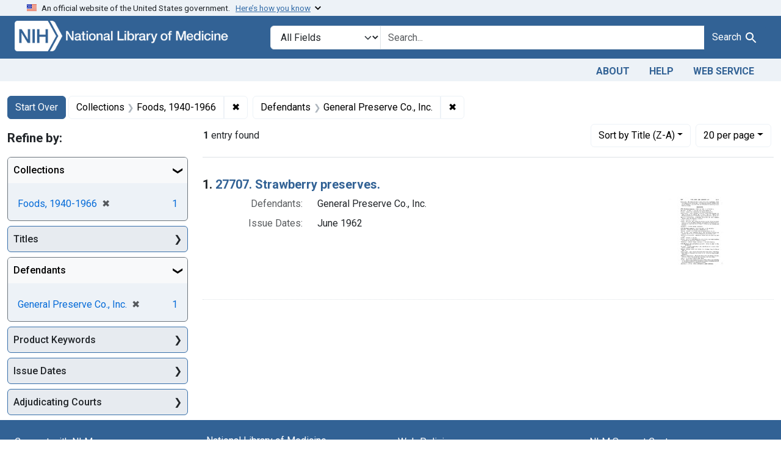

--- FILE ---
content_type: text/html; charset=utf-8
request_url: https://fdanj.nlm.nih.gov/?f%5Bfdanj.collection%5D%5B%5D=ffnj&f%5Bfdanj.defendantnames%5D%5B%5D=General+Preserve+Co.%2C+Inc.&per_page=20&sort=fdanj.title+desc
body_size: 31789
content:

<!DOCTYPE html>
<html class="no-js" lang="en">
  <head>
    <meta charset="utf-8">
    <meta http-equiv="Content-Type" content="text/html; charset=utf-8">
    <meta name="viewport" content="width=device-width, initial-scale=1, shrink-to-fit=no">

    <title>Collections: Foods, 1940-1966 / Defendants: General Preserve Co., Inc. - FDA Notices of Judgment Collection, 1908-1966 Search Results</title>
    <script>
      document.querySelector('html').classList.remove('no-js');
    </script>
    <link href="https://fdanj.nlm.nih.gov/catalog/opensearch.xml" title="FDA Notices of Judgment Collection, 1908-1966" type="application/opensearchdescription+xml" rel="search" />
    <link rel="icon" type="image/x-icon" href="/assets/favicon-b8c01de62c74f0e46699ba411684c7102e20d583c37508a74752f5a737bd2a5c.ico" />
    <link rel="stylesheet" href="/assets/application-a08f397b4bb66538c3c8d1a88af6b3495de2af45fc56c446c3163de73e00287b.css" media="all" data-turbo-track="reload" />
      <script type="importmap" data-turbo-track="reload">{
  "imports": {
    "application": "/assets/application-e930cd5eea7c7fb7d7732c67d3082d167b98fd627254991e2e488888c63633de.js",
    "@hotwired/turbo-rails": "/assets/turbo.min-3e48f1801baf343469811ff2c47889596fb8b7eb6d8fa63c4d81d0b94dc8c16d.js",
    "@hotwired/stimulus": "/assets/stimulus.min-dd364f16ec9504dfb72672295637a1c8838773b01c0b441bd41008124c407894.js",
    "@hotwired/stimulus-loading": "/assets/stimulus-loading-3576ce92b149ad5d6959438c6f291e2426c86df3b874c525b30faad51b0d96b3.js",
    "@github/auto-complete-element": "https://cdn.skypack.dev/@github/auto-complete-element",
    "@popperjs/core": "https://ga.jspm.io/npm:@popperjs/core@2.11.6/dist/umd/popper.min.js",
    "bootstrap": "https://ga.jspm.io/npm:bootstrap@5.3.3/dist/js/bootstrap.js",
    "blacklight/bookmark_toggle": "/assets/blacklight/bookmark_toggle-97b6e8357b4b80f49f7978d752d5b6e7e7f728fe9415742ab71b74418d689fad.js",
    "blacklight/button_focus": "/assets/blacklight/button_focus-9e15a08a7a1886d78f54ed5d25655a8a07a535dcdd4de584da5c6c6d47e4188c.js",
    "blacklight/checkbox_submit": "/assets/blacklight/checkbox_submit-d8871d530e20e9f1e7995d8e48be76cd89dbfa15f029e8dbfcd326e7e41f12f7.js",
    "blacklight/core": "/assets/blacklight/core-65db34d8f13f026bcc00abf2dc79a6d61c981f588e6e43b8ea002108656b0ae2.js",
    "blacklight": "/assets/blacklight/index-267e64c5525f71bbc998c7dcc67340a3a40ae3464988e067f0a65d7a8f5f58b3.js",
    "blacklight/modal": "/assets/blacklight/modal-3e3a850f109e09648271966eade9d9b56bdfd7664251f78805b8b734fd6c9968.js",
    "blacklight/modalForm": "/assets/blacklight/modalForm-02d8c117d37bf34110a491a76d0889980cb960ebfe1c1c2445e9de64e8637fee.js",
    "blacklight/search_context": "/assets/blacklight/search_context-44e4fd3e85c6cd91c9e5ed38ecd310f75a259d38f8f70c0c6ad75644c40097f9.js",
    "controllers/application": "/assets/controllers/application-368d98631bccbf2349e0d4f8269afb3fe9625118341966de054759d96ea86c7e.js",
    "controllers/hello_controller": "/assets/controllers/hello_controller-549135e8e7c683a538c3d6d517339ba470fcfb79d62f738a0a089ba41851a554.js",
    "controllers": "/assets/controllers/index-31a9bee606cbc5cdb1593881f388bbf4c345bf693ea24e124f84b6d5c98ab648.js"
  }
}</script>
<link rel="modulepreload" href="/assets/application-e930cd5eea7c7fb7d7732c67d3082d167b98fd627254991e2e488888c63633de.js">
<link rel="modulepreload" href="/assets/turbo.min-3e48f1801baf343469811ff2c47889596fb8b7eb6d8fa63c4d81d0b94dc8c16d.js">
<link rel="modulepreload" href="/assets/stimulus.min-dd364f16ec9504dfb72672295637a1c8838773b01c0b441bd41008124c407894.js">
<link rel="modulepreload" href="/assets/stimulus-loading-3576ce92b149ad5d6959438c6f291e2426c86df3b874c525b30faad51b0d96b3.js">
<link rel="modulepreload" href="https://cdn.skypack.dev/@github/auto-complete-element">
<link rel="modulepreload" href="https://ga.jspm.io/npm:@popperjs/core@2.11.6/dist/umd/popper.min.js">
<link rel="modulepreload" href="https://ga.jspm.io/npm:bootstrap@5.3.3/dist/js/bootstrap.js">
<link rel="modulepreload" href="/assets/blacklight/bookmark_toggle-97b6e8357b4b80f49f7978d752d5b6e7e7f728fe9415742ab71b74418d689fad.js">
<link rel="modulepreload" href="/assets/blacklight/button_focus-9e15a08a7a1886d78f54ed5d25655a8a07a535dcdd4de584da5c6c6d47e4188c.js">
<link rel="modulepreload" href="/assets/blacklight/checkbox_submit-d8871d530e20e9f1e7995d8e48be76cd89dbfa15f029e8dbfcd326e7e41f12f7.js">
<link rel="modulepreload" href="/assets/blacklight/core-65db34d8f13f026bcc00abf2dc79a6d61c981f588e6e43b8ea002108656b0ae2.js">
<link rel="modulepreload" href="/assets/blacklight/index-267e64c5525f71bbc998c7dcc67340a3a40ae3464988e067f0a65d7a8f5f58b3.js">
<link rel="modulepreload" href="/assets/blacklight/modal-3e3a850f109e09648271966eade9d9b56bdfd7664251f78805b8b734fd6c9968.js">
<link rel="modulepreload" href="/assets/blacklight/modalForm-02d8c117d37bf34110a491a76d0889980cb960ebfe1c1c2445e9de64e8637fee.js">
<link rel="modulepreload" href="/assets/blacklight/search_context-44e4fd3e85c6cd91c9e5ed38ecd310f75a259d38f8f70c0c6ad75644c40097f9.js">
<link rel="modulepreload" href="/assets/controllers/application-368d98631bccbf2349e0d4f8269afb3fe9625118341966de054759d96ea86c7e.js">
<link rel="modulepreload" href="/assets/controllers/hello_controller-549135e8e7c683a538c3d6d517339ba470fcfb79d62f738a0a089ba41851a554.js">
<link rel="modulepreload" href="/assets/controllers/index-31a9bee606cbc5cdb1593881f388bbf4c345bf693ea24e124f84b6d5c98ab648.js">
<script type="module">import "application"</script>

    <!-- Google Tag Manager -->
    <script>(function(w,d,s,l,i){w[l]=w[l]||[];w[l].push({'gtm.start': new Date().getTime(),event:'gtm.js'});var f=d.getElementsByTagName(s)[0], j=d.createElement(s),dl=l!='dataLayer'?'&l='+l:'';j.async=true;j.src='//www.googletagmanager.com/gtm.js?id='+i+dl;f.parentNode.insertBefore(j,f);})(window,document,'script','dataLayer','GTM-MT6MLL');</script>
    <!-- End Google Tag Manager -->

    <meta name="csrf-param" content="authenticity_token" />
<meta name="csrf-token" content="sa043rVKRkgPEC7XOEyTIOxTz-w7o8zB-mDxxf_wx9vG7G1QnXyuGUVxab2e_-IvlQ9d1hs4xe83HI9A26By9w" />
      <meta name="blacklight-search-storage" content="server">
  <meta name="totalResults" content="1" />
<meta name="startIndex" content="0" />
<meta name="itemsPerPage" content="20" />

  <link rel="alternate" type="application/rss+xml" title="RSS for results" href="/catalog.rss?f%5Bfdanj.collection%5D%5B%5D=ffnj&amp;f%5Bfdanj.defendantnames%5D%5B%5D=General+Preserve+Co.%2C+Inc.&amp;per_page=20&amp;sort=fdanj.title+desc" />
  <link rel="alternate" type="application/atom+xml" title="Atom for results" href="/catalog.atom?f%5Bfdanj.collection%5D%5B%5D=ffnj&amp;f%5Bfdanj.defendantnames%5D%5B%5D=General+Preserve+Co.%2C+Inc.&amp;per_page=20&amp;sort=fdanj.title+desc" />
  <link rel="alternate" type="application/json" title="JSON" href="/catalog.json?f%5Bfdanj.collection%5D%5B%5D=ffnj&amp;f%5Bfdanj.defendantnames%5D%5B%5D=General+Preserve+Co.%2C+Inc.&amp;per_page=20&amp;sort=fdanj.title+desc" />

  </head>
  <body class="blacklight-catalog blacklight-catalog-index">
    <!-- Google Tag Manager -->
    <noscript><iframe src="//www.googletagmanager.com/ns.html?id=GTM-MT6MLL" height="0" width="0" style="display:none;visibility:hidden" title="googletagmanager"></iframe></noscript>
    <!-- End Google Tag Manager -->
    <nav id="skip-link" role="navigation" class="visually-hidden-focusable sr-only sr-only-focusable" aria-label="Skip links">
      <div class="container-xl">
        <a class="d-inline-flex p-2 m-1" data-turbolinks="false" href="#search_field">Skip to search</a>
        <a class="d-inline-flex p-2 m-1" data-turbolinks="false" href="#main-container">Skip to main content</a>
            <a class="element-invisible element-focusable rounded-bottom py-2 px-3" data-turbolinks="false" href="#documents">Skip to first result</a>

      </div>
    </nav>
    <header>
  <section class="govt-banner">
    <div class="container-fluid bg-secondary">
      <div class="container">
        <div class="accordion" id="uswdsbanner">
          <div class="accordion-item">
            <h2 class="accordion-header mb-0" id="headingOne">
              <button class="accordion-button shadow-none collapsed" type="button" data-bs-toggle="collapse" data-bs-target="#collapseOne" aria-expanded="true" aria-controls="collapseOne">
                <small> An official website of the United States government. &nbsp; <span class="bluelink">Here’s how you know</span></small>
              </button>
            </h2>
            <div id="collapseOne" class="accordion-collapse collapse" aria-labelledby="headingOne" data-bs-parent="#uswdsbanner">
              <div class="accordion-body">
                <div class="row">
                  <div class="col-lg-6 col-md-12 col-12">
                    <p>
                      <img src="/images/icon-dot-gov.svg" class="img-fluid float-start pe-2 pb-4" alt="Govt building">
                      <strong>Official websites use .gov</strong>
                      <br> A <strong>.gov </strong>website belongs to an official government organization in the United States.
                    </p>
                  </div>
                  <div class="col-lg-6 col-md-12 col-12">
                    <p>
                      <img src="/images/icon-https.svg" class="img-fluid float-start pe-2 pb-4" alt="Secure accsess">
                      <strong>Secure .gov websites use HTTPS</strong>
                      <br> A <strong>lock ( <span class="icon-lock">
                        <svg xmlns="http://www.w3.org/2000/svg" width="14" height="16" viewBox="0 0 52 64" class="usa-banner__lock-image" role="img" aria-labelledby="banner-lock-title-default banner-lock-description-default" focusable="false">
                          <title id="banner-lock-title-default">Lock</title>
                          <desc id="banner-lock-description-default">A locked padlock</desc>
                          <path fill="#000000" fill-rule="evenodd" d="M26 0c10.493 0 19 8.507 19 19v9h3a4 4 0 0 1 4 4v28a4 4 0 0 1-4 4H4a4 4 0 0 1-4-4V32a4 4 0 0 1 4-4h3v-9C7 8.507 15.507 0 26 0zm0 8c-5.979 0-10.843 4.77-10.996 10.712L15 19v9h22v-9c0-6.075-4.925-11-11-11z" />
                        </svg>
                      </span> ) </strong> or <strong>https://</strong> means you’ve safely connected to the .gov website. Share sensitive information only on official, secure websites.
                    </p>
                  </div>
                </div>
              </div>
            </div>
          </div>
        </div>
      </div>
    </div>
  </section>

  <div class="container-fluid bg-primary">
    <div class="container branding">	
      <div class="row py-2">
		    <div class="col-lg-4 col-md-5 mb-1">
          <a href="/" id="anch_0"><img src="/fdanj_logo.png" class="img-fluid" alt="FDA Notices of Judgment Collection, 1908-1966"></a>
        </div>
        <div class="col-lg-8 col-md-7 mt-2">
          <search>
  <form class="search-query-form" action="https://fdanj.nlm.nih.gov/" accept-charset="UTF-8" method="get">
    <input type="hidden" name="per_page" value="20" autocomplete="off" />
<input type="hidden" name="sort" value="fdanj.title desc" autocomplete="off" />
<input type="hidden" name="f[fdanj.collection][]" value="ffnj" autocomplete="off" />
<input type="hidden" name="f[fdanj.defendantnames][]" value="General Preserve Co., Inc." autocomplete="off" />
      <label class="sr-only visually-hidden" for="search_field">Search in</label>
    <div class="input-group">
      

        <select title="Targeted search options" class="custom-select form-select search-field" name="search_field" id="search_field"><option value="all_fields">All Fields</option>
<option value="Title">Title</option>
<option value="Defendant">Defendant</option>
<option value="Product">Product</option>
<option value="Issue Date">Issue Date</option></select>

      <label class="sr-only visually-hidden" for="q">search for</label>
        <auto-complete src="/catalog/suggest" for="autocomplete-popup" class="search-autocomplete-wrapper">
          <input placeholder="Search..." class="search-q q form-control rounded-0" aria-label="search for" aria-autocomplete="list" aria-controls="autocomplete-popup" type="search" name="q" id="q" />
          <ul id="autocomplete-popup" class="dropdown-menu" role="listbox" aria-label="search for" hidden></ul>
        </auto-complete>

      
      <button class="btn btn-primary search-btn" type="submit" id="search" label="Test Search!"><span class="me-sm-1 submit-search-text">Search</span><span class="blacklight-icons blacklight-icons-"><svg xmlns="http://www.w3.org/2000/svg" fill="currentColor" aria-hidden="true" width="24" height="24" viewBox="0 0 24 24">
  <path fill="none" d="M0 0h24v24H0V0z"/><path d="M15.5 14h-.79l-.28-.27C15.41 12.59 16 11.11 16 9.5 16 5.91 13.09 3 9.5 3S3 5.91 3 9.5 5.91 16 9.5 16c1.61 0 3.09-.59 4.23-1.57l.27.28v.79l5 4.99L20.49 19l-4.99-5zm-6 0C7.01 14 5 11.99 5 9.5S7.01 5 9.5 5 14 7.01 14 9.5 11.99 14 9.5 14z"/>
</svg>
</span></button>
    </div>
</form>
</search>

        </div>
      </div>
    </div>
  </div>

  <div class="container-fluid bg-secondary">
    <div class="container">
	    <nav class="navbar navbar-expand navbar-light p-1">
        <ul class="navbar-nav ms-auto">
          <li class="nav-item"><a class="nav-link" href="/about">About</a></li>
          <li class="nav-item"><a class="nav-link" href="/help">Help</a></li>
          <li class="nav-item"><a class="nav-link" href="/web_service">Web Service</a></li>
        </ul>
      </nav>
    </div>  
  </div>

</header>


    <main id="main-container" class="container mt-4" role="main" aria-label="Main content">
        <h1 class="sr-only visually-hidden top-content-title">Search</h1>

  <div id="appliedParams" class="clearfix constraints-container">
    <h2 class="sr-only visually-hidden">Search Constraints</h2>

  <a class="catalog_startOverLink btn btn-primary" href="/">Start Over</a>

    <span class="constraints-label sr-only visually-hidden">You searched for:</span>
    

    <span class="btn-group applied-filter constraint filter filter-fdanj-collection">
  <span class="constraint-value btn btn-outline-secondary">
      <span class="filter-name">Collections</span>
      <span class="filter-value" title="Foods, 1940-1966">Foods, 1940-1966</span>
  </span>
    <a class="btn btn-outline-secondary remove" href="https://fdanj.nlm.nih.gov/?f%5Bfdanj.defendantnames%5D%5B%5D=General+Preserve+Co.%2C+Inc.&amp;per_page=20&amp;sort=fdanj.title+desc">
      <span class="remove-icon" aria-hidden="true">✖</span>
      <span class="sr-only visually-hidden">
        Remove constraint Collections: Foods, 1940-1966
      </span>
</a></span>

<span class="btn-group applied-filter constraint filter filter-fdanj-defendantnames">
  <span class="constraint-value btn btn-outline-secondary">
      <span class="filter-name">Defendants</span>
      <span class="filter-value" title="General Preserve Co., Inc.">General Preserve Co., Inc.</span>
  </span>
    <a class="btn btn-outline-secondary remove" href="https://fdanj.nlm.nih.gov/?f%5Bfdanj.collection%5D%5B%5D=ffnj&amp;per_page=20&amp;sort=fdanj.title+desc">
      <span class="remove-icon" aria-hidden="true">✖</span>
      <span class="sr-only visually-hidden">
        Remove constraint Defendants: General Preserve Co., Inc.
      </span>
</a></span>



</div>



      <div class="row">
  <div class="col-md-12">
    <div id="main-flashes" class="">
      <div class="flash_messages">
    
    
    
    
</div>

    </div>
  </div>
</div>


      <div class="row">
            <section id="content" class="col-lg-9 order-last" aria-label="search results">
      
  





<div id="sortAndPerPage" class="sort-pagination d-md-flex justify-content-between" role="navigation" aria-label="Results navigation">
  <section class="paginate-section">
      <div class="page-links">
      <span class="page-entries">
        <strong>1</strong> entry found
      </span>
    </div> 

</section>

  <div class="search-widgets">
        <div id="sort-dropdown" class="btn-group sort-dropdown">
  <button name="button" type="submit" class="btn btn-outline-secondary dropdown-toggle" aria-expanded="false" data-toggle="dropdown" data-bs-toggle="dropdown">Sort<span class="d-none d-sm-inline"> by Title (Z-A)</span><span class="caret"></span></button>

  <div class="dropdown-menu" role="menu">
      <a class="dropdown-item " role="menuitem" href="/?f%5Bfdanj.collection%5D%5B%5D=ffnj&amp;f%5Bfdanj.defendantnames%5D%5B%5D=General+Preserve+Co.%2C+Inc.&amp;per_page=20&amp;sort=score+desc">Relevance</a>
      <a class="dropdown-item " role="menuitem" href="/?f%5Bfdanj.collection%5D%5B%5D=ffnj&amp;f%5Bfdanj.defendantnames%5D%5B%5D=General+Preserve+Co.%2C+Inc.&amp;per_page=20&amp;sort=fdanj.title+asc">Title (A-Z)</a>
      <a class="dropdown-item active" role="menuitem" aria-current="page" href="/?f%5Bfdanj.collection%5D%5B%5D=ffnj&amp;f%5Bfdanj.defendantnames%5D%5B%5D=General+Preserve+Co.%2C+Inc.&amp;per_page=20&amp;sort=fdanj.title+desc">Title (Z-A)</a>
  </div>
</div>



        <span class="sr-only visually-hidden">Number of results to display per page</span>
  <div id="per_page-dropdown" class="btn-group per_page-dropdown">
  <button name="button" type="submit" class="btn btn-outline-secondary dropdown-toggle" aria-expanded="false" data-toggle="dropdown" data-bs-toggle="dropdown">20<span class="sr-only visually-hidden"> per page</span><span class="d-none d-sm-inline"> per page</span><span class="caret"></span></button>

  <div class="dropdown-menu" role="menu">
      <a class="dropdown-item " role="menuitem" href="/?f%5Bfdanj.collection%5D%5B%5D=ffnj&amp;f%5Bfdanj.defendantnames%5D%5B%5D=General+Preserve+Co.%2C+Inc.&amp;per_page=10&amp;sort=fdanj.title+desc">10<span class="sr-only visually-hidden"> per page</span></a>
      <a class="dropdown-item active" role="menuitem" aria-current="page" href="/?f%5Bfdanj.collection%5D%5B%5D=ffnj&amp;f%5Bfdanj.defendantnames%5D%5B%5D=General+Preserve+Co.%2C+Inc.&amp;per_page=20&amp;sort=fdanj.title+desc">20<span class="sr-only visually-hidden"> per page</span></a>
      <a class="dropdown-item " role="menuitem" href="/?f%5Bfdanj.collection%5D%5B%5D=ffnj&amp;f%5Bfdanj.defendantnames%5D%5B%5D=General+Preserve+Co.%2C+Inc.&amp;per_page=50&amp;sort=fdanj.title+desc">50<span class="sr-only visually-hidden"> per page</span></a>
      <a class="dropdown-item " role="menuitem" href="/?f%5Bfdanj.collection%5D%5B%5D=ffnj&amp;f%5Bfdanj.defendantnames%5D%5B%5D=General+Preserve+Co.%2C+Inc.&amp;per_page=100&amp;sort=fdanj.title+desc">100<span class="sr-only visually-hidden"> per page</span></a>
  </div>
</div>


      

</div>
</div>


<h2 class="sr-only visually-hidden">Search Results</h2>

  <div id="documents" class="documents-list">
  <article data-document-id="ffnj27707" data-document-counter="1" itemscope="itemscope" itemtype="http://schema.org/Thing" class="document document-position-1">
  
    <div class="document-main-section">
      <header class="documentHeader row">
  <h3 class="index_title document-title-heading col">

    <span class="document-counter">1. </span><a data-context-href="/catalog/ffnj27707/track?counter=1&amp;document_id=ffnj27707&amp;per_page=20&amp;search_id=1961319" data-context-method="post" data-turbo-prefetch="false" itemprop="name" href="/catalog/ffnj27707">27707. Strawberry preserves.</a>
</h3>
    
</header>

      
      
      <div class="container">
        <div class="row">
          <div class="col col-md-9">
            
<dl class="document-metadata dl-invert row">    <dt class="blacklight-fdanj-defendantnames col-md-3">    Defendants:
</dt>
  <dd class="col-md-9 blacklight-fdanj-defendantnames">    General Preserve Co., Inc.
</dd>

    <dt class="blacklight-fdanj-caseissuedate col-md-3">    Issue Dates:
</dt>
  <dd class="col-md-9 blacklight-fdanj-caseissuedate">    June 1962
</dd>

</dl>


              
          </div>
          <div class="col col-md-3">
            
  <div class="document-thumbnail">
    <a data-context-href="/catalog/ffnj27707/track?counter=1&amp;document_id=ffnj27707&amp;per_page=20&amp;search_id=1961319" data-context-method="post" data-turbo-prefetch="false" aria-hidden="true" tabindex="-1" href="/catalog/ffnj27707"><img alt="ffnj27707" src="/thumb/nlm:fdanjid-ffnj27707-case" /></a>
  </div>

          </div>
        </div>
      </div>
    </div>
  
</article>
</div>





    </section>

    <section id="sidebar" class="page-sidebar col-lg-3 order-first" aria-label="limit your search">
        <search>
    <div id="facets" class="facets sidenav facets-toggleable-md">
  <div class="facets-header">
    <h2 class="facets-heading">Refine by:</h2>

    <button class="navbar-toggler navbar-toggler-right" type="button" data-toggle="collapse" data-target="#facet-panel-collapse" data-bs-toggle="collapse" data-bs-target="#facet-panel-collapse" aria-controls="facet-panel-collapse" aria-expanded="false">
      <span data-show-label>Show facets</span>
      <span data-hide-label>Hide facets</span>
</button>  </div>

  <div id="facet-panel-collapse" class="facets-collapse collapse">
            <div class="card facet-limit blacklight-fdanj.collection facet-limit-active">
  <h3 class="card-header p-0 facet-field-heading" id="facet-fdanj-collection-header">
    <button
      type="button"
      class="btn w-100 d-block btn-block p-2 text-start text-left collapse-toggle "
      data-toggle="collapse"
      data-bs-toggle="collapse"
      data-target="#facet-fdanj-collection"
      data-bs-target="#facet-fdanj-collection"
      aria-expanded="true"
      arial-controls="facet-fdanj-collection"
    >
          Collections

    </button>
  </h3>
  <div id="facet-fdanj-collection" role="region" aria-labelledby="facet-fdanj-collection-header" class="panel-collapse facet-content collapse show">
    <div class="card-body">
          
    <ul class="facet-values list-unstyled">
      <li><span class="facet-label"><span class="selected">Foods, 1940-1966</span><a class="remove" rel="nofollow" href="https://fdanj.nlm.nih.gov/?f%5Bfdanj.defendantnames%5D%5B%5D=General+Preserve+Co.%2C+Inc.&amp;per_page=20&amp;sort=fdanj.title+desc"><span class="remove-icon" aria-hidden="true">✖</span><span class="sr-only visually-hidden">[remove]</span></a></span><span class="selected facet-count">1</span></li>
    </ul>


    </div>
  </div>
</div>
<div class="card facet-limit blacklight-fdanj.title ">
  <h3 class="card-header p-0 facet-field-heading" id="facet-fdanj-title-header">
    <button
      type="button"
      class="btn w-100 d-block btn-block p-2 text-start text-left collapse-toggle collapsed"
      data-toggle="collapse"
      data-bs-toggle="collapse"
      data-target="#facet-fdanj-title"
      data-bs-target="#facet-fdanj-title"
      aria-expanded="false"
      arial-controls="facet-fdanj-title"
    >
          Titles

    </button>
  </h3>
  <div id="facet-fdanj-title" role="region" aria-labelledby="facet-fdanj-title-header" class="panel-collapse facet-content collapse ">
    <div class="card-body">
          
    <ul class="facet-values list-unstyled">
      <li><span class="facet-label"><a class="facet-select" rel="nofollow" href="/?f%5Bfdanj.collection%5D%5B%5D=ffnj&amp;f%5Bfdanj.defendantnames%5D%5B%5D=General+Preserve+Co.%2C+Inc.&amp;f%5Bfdanj.title%5D%5B%5D=27707.+Strawberry+preserves.&amp;per_page=20&amp;sort=fdanj.title+desc">27707. Strawberry preserves.</a></span><span class="facet-count">1</span></li>
    </ul>


    </div>
  </div>
</div>
<div class="card facet-limit blacklight-fdanj.defendantnames facet-limit-active">
  <h3 class="card-header p-0 facet-field-heading" id="facet-fdanj-defendantnames-header">
    <button
      type="button"
      class="btn w-100 d-block btn-block p-2 text-start text-left collapse-toggle "
      data-toggle="collapse"
      data-bs-toggle="collapse"
      data-target="#facet-fdanj-defendantnames"
      data-bs-target="#facet-fdanj-defendantnames"
      aria-expanded="true"
      arial-controls="facet-fdanj-defendantnames"
    >
          Defendants

    </button>
  </h3>
  <div id="facet-fdanj-defendantnames" role="region" aria-labelledby="facet-fdanj-defendantnames-header" class="panel-collapse facet-content collapse show">
    <div class="card-body">
          
    <ul class="facet-values list-unstyled">
      <li><span class="facet-label"><span class="selected">General Preserve Co., Inc.</span><a class="remove" rel="nofollow" href="https://fdanj.nlm.nih.gov/?f%5Bfdanj.collection%5D%5B%5D=ffnj&amp;per_page=20&amp;sort=fdanj.title+desc"><span class="remove-icon" aria-hidden="true">✖</span><span class="sr-only visually-hidden">[remove]</span></a></span><span class="selected facet-count">1</span></li>
    </ul>


    </div>
  </div>
</div>
<div class="card facet-limit blacklight-fdanj.casekeywords ">
  <h3 class="card-header p-0 facet-field-heading" id="facet-fdanj-casekeywords-header">
    <button
      type="button"
      class="btn w-100 d-block btn-block p-2 text-start text-left collapse-toggle collapsed"
      data-toggle="collapse"
      data-bs-toggle="collapse"
      data-target="#facet-fdanj-casekeywords"
      data-bs-target="#facet-fdanj-casekeywords"
      aria-expanded="false"
      arial-controls="facet-fdanj-casekeywords"
    >
          Product Keywords

    </button>
  </h3>
  <div id="facet-fdanj-casekeywords" role="region" aria-labelledby="facet-fdanj-casekeywords-header" class="panel-collapse facet-content collapse ">
    <div class="card-body">
          
    <ul class="facet-values list-unstyled">
      <li><span class="facet-label"><a class="facet-select" rel="nofollow" href="/?f%5Bfdanj.casekeywords%5D%5B%5D=Strawberry+preserves&amp;f%5Bfdanj.collection%5D%5B%5D=ffnj&amp;f%5Bfdanj.defendantnames%5D%5B%5D=General+Preserve+Co.%2C+Inc.&amp;per_page=20&amp;sort=fdanj.title+desc">Strawberry preserves</a></span><span class="facet-count">1</span></li>
    </ul>


    </div>
  </div>
</div>
<div class="card facet-limit blacklight-fdanj.caseissuedate ">
  <h3 class="card-header p-0 facet-field-heading" id="facet-fdanj-caseissuedate-header">
    <button
      type="button"
      class="btn w-100 d-block btn-block p-2 text-start text-left collapse-toggle collapsed"
      data-toggle="collapse"
      data-bs-toggle="collapse"
      data-target="#facet-fdanj-caseissuedate"
      data-bs-target="#facet-fdanj-caseissuedate"
      aria-expanded="false"
      arial-controls="facet-fdanj-caseissuedate"
    >
          Issue Dates

    </button>
  </h3>
  <div id="facet-fdanj-caseissuedate" role="region" aria-labelledby="facet-fdanj-caseissuedate-header" class="panel-collapse facet-content collapse ">
    <div class="card-body">
          
    <ul class="facet-values list-unstyled">
      <li><span class="facet-label"><a class="facet-select" rel="nofollow" href="/?f%5Bfdanj.caseissuedate%5D%5B%5D=June+1962&amp;f%5Bfdanj.collection%5D%5B%5D=ffnj&amp;f%5Bfdanj.defendantnames%5D%5B%5D=General+Preserve+Co.%2C+Inc.&amp;per_page=20&amp;sort=fdanj.title+desc">June 1962</a></span><span class="facet-count">1</span></li>
    </ul>


    </div>
  </div>
</div>
<div class="card facet-limit blacklight-fdanj.adjudicatingcourtjurisdiction ">
  <h3 class="card-header p-0 facet-field-heading" id="facet-fdanj-adjudicatingcourtjurisdiction-header">
    <button
      type="button"
      class="btn w-100 d-block btn-block p-2 text-start text-left collapse-toggle collapsed"
      data-toggle="collapse"
      data-bs-toggle="collapse"
      data-target="#facet-fdanj-adjudicatingcourtjurisdiction"
      data-bs-target="#facet-fdanj-adjudicatingcourtjurisdiction"
      aria-expanded="false"
      arial-controls="facet-fdanj-adjudicatingcourtjurisdiction"
    >
          Adjudicating Courts

    </button>
  </h3>
  <div id="facet-fdanj-adjudicatingcourtjurisdiction" role="region" aria-labelledby="facet-fdanj-adjudicatingcourtjurisdiction-header" class="panel-collapse facet-content collapse ">
    <div class="card-body">
          
    <ul class="facet-values list-unstyled">
      <li><span class="facet-label"><a class="facet-select" rel="nofollow" href="/?f%5Bfdanj.adjudicatingcourtjurisdiction%5D%5B%5D=E.+Dist.+Pa.&amp;f%5Bfdanj.collection%5D%5B%5D=ffnj&amp;f%5Bfdanj.defendantnames%5D%5B%5D=General+Preserve+Co.%2C+Inc.&amp;per_page=20&amp;sort=fdanj.title+desc">E. Dist. Pa.</a></span><span class="facet-count">1</span></li>
    </ul>


    </div>
  </div>
</div>


  </div>
</div></search>


    </section>

      </div>
    </main>

    <footer class="footer bg-primary text-white">
<div class="container-fluid">
  <div class="container pt-2">
    <div class="row mt-3">
	  <div class="col-md-3 col-sm-6 col-6">
        <p><a href="https://www.nlm.nih.gov/socialmedia/index.html" class="text-white" id="anch_75">Connect with NLM</a></p>
        <ul class="list-inline social_media">
          <li class="list-inline-item"><a title="External link: please review our privacy policy." href="https://www.facebook.com/nationallibraryofmedicine"><img src="/images/facebook.svg" class="img-fluid bg-secondary" alt="Facebook"></a></li>
          <li class="list-inline-item"><a title="External link: please review our privacy policy." href="https://www.linkedin.com/company/national-library-of-medicine-nlm/"><img src="/images/linkedin.svg" class="img-fluid bg-secondary" alt="LinkedIn"></a></li>
          <li class="list-inline-item"><a title="External link: please review our privacy policy." href="https://x.com/NLM_NIH"><img src="/images/x.svg" class="img-fluid bg-secondary" alt="X (Formerly Twitter)"></a></li>
          <li class="list-inline-item"><a title="External link: please review our privacy policy." href="https://www.youtube.com/user/NLMNIH"><img src="/images/youtube.svg" class="img-fluid bg-secondary" alt="YouTube"></a></li>
        </ul>
      </div>
      <div class="col-md-3 col-sm-6 col-6">
        <p class="address_footer text-white">National Library of Medicine<br>
        <a href="//www.google.com/maps/place/8600+Rockville+Pike,+Bethesda,+MD+20894/@38.9959508,-77.101021,17z/data=!3m1!4b1!4m5!3m4!1s0x89b7c95e25765ddb:0x19156f88b27635b8!8m2!3d38.9959508!4d-77.0988323" class="text-white" id="anch_77">8600 Rockville Pike <br>Bethesda, MD 20894</a></p>
      </div>	  
      <div class="col-md-3 col-sm-6 col-6">
        <p><a href="//www.nlm.nih.gov/web_policies.html" class="text-white" id="anch_78">Web Policies</a><br>
        <a href="//www.nih.gov/institutes-nih/nih-office-director/office-communications-public-liaison/freedom-information-act-office" class="text-white" id="anch_79">FOIA</a><br>
        <a href="//www.hhs.gov/vulnerability-disclosure-policy/index.html" class="text-white" id="anch_80">HHS Vulnerability Disclosure</a></p>
      </div>
	    <div class="col-md-3 col-sm-6 col-6">
        <p><a class="supportLink text-white" href="//support.nlm.nih.gov?from=https://fdanj.nlm.nih.gov/?f%5Bfdanj.collection%5D%5B%5D=ffnj&amp;f%5Bfdanj.defendantnames%5D%5B%5D=General+Preserve+Co.%2C+Inc.&amp;per_page=20&amp;sort=fdanj.title+desc" id="anch_81">NLM Support Center</a> <br>
        <a href="//www.nlm.nih.gov/accessibility.html" class="text-white" id="anch_82">Accessibility</a><br>
        <a href="//www.nlm.nih.gov/careers/careers.html" class="text-white" id="anch_83">Careers</a></p>
      </div>
    </div>
    <div class="row">
      <div class="col-lg-12">
        <p class="mt-2 text-center"> <a class="text-white" href="//www.nlm.nih.gov/" id="anch_84">NLM</a> | <a class="text-white" href="https://www.nih.gov/" id="anch_85">NIH</a> | <a class="text-white" href="https://www.hhs.gov/" id="anch_86">HHS</a> | <a class="text-white" href="https://www.usa.gov/" id="anch_87">USA.gov</a></p>
      </div>
    </div>
  </div>
  </div>
</footer>
    <dialog id="blacklight-modal" class="modal" data-turbo="false">
  <div class="modal-dialog modal-lg">
    <div class="modal-content">
    </div>
  </div>
</dialog>

  </body>
</html>
